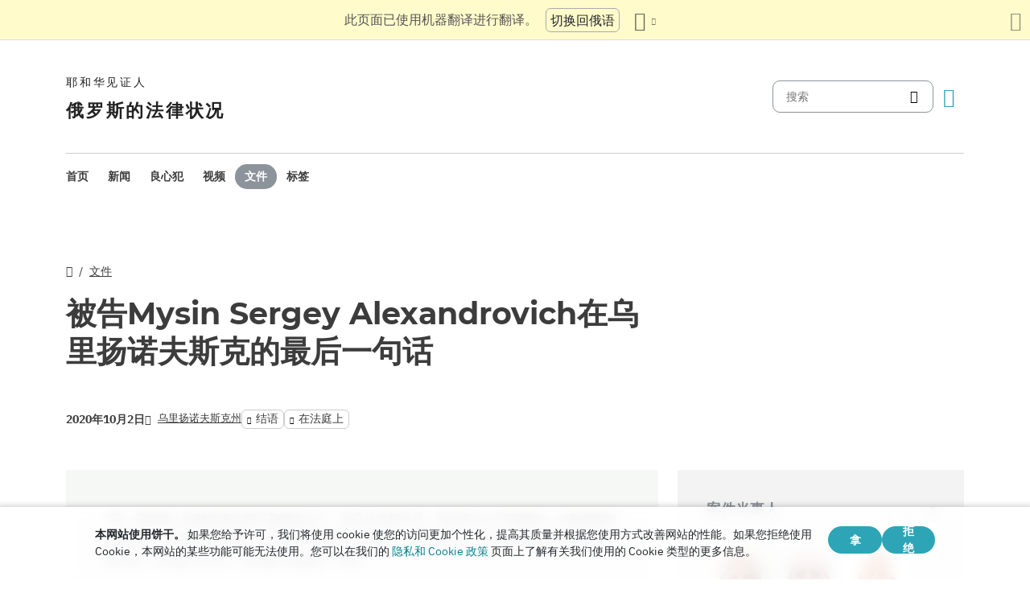

--- FILE ---
content_type: text/html
request_url: https://dgoj30r2jurw5.cloudfront.net/zh/docs/41.html?utm_content=sidebar
body_size: 7676
content:
<!doctype html><html lang=zh class=notranslate translate=no><head><meta charset=utf-8><meta name=viewport content="width=device-width,initial-scale=1"><meta name=google content="notranslate"><meta name=google-site-verification content="TRJlqj377rhFgkSC2c-W_9c6TN1HFWjHicNH9IhRkhs"><meta name=theme-color content="#ffffff"><link rel=alternate href=https://jw-russia.org/zh/docs/41.html hreflang=zh><link rel=alternate href=https://jw-russia.org/en/docs/41.html hreflang=en><link rel=alternate href=https://jw-russia.org/de/docs/41.html hreflang=de><link rel=alternate href=https://jw-russia.org/es/docs/41.html hreflang=es><link rel=alternate href=https://jw-russia.org/fr/docs/41.html hreflang=fr><link rel=alternate href=https://jw-russia.org/it/docs/41.html hreflang=it><link rel=alternate href=https://jw-russia.org/fi/docs/41.html hreflang=fi><link rel=alternate href=https://jw-russia.org/pt/docs/41.html hreflang=pt><link rel=alternate href=https://jw-russia.org/ja/docs/41.html hreflang=ja><link rel=alternate href=https://jw-russia.org/ko/docs/41.html hreflang=ko><link rel=alternate href=https://jw-russia.org/docs/41.html hreflang=ru><link rel="shortcut icon" href=/img/favicon.ico type=image/vnd.microsoft.icon><link rel=stylesheet href=/scss/swiper/swiper.min.6dc1b54d4b4c58c9cc30cc5463980739294225f6791beb6709cc77c6d2059e6c.css><link rel=stylesheet href=/scss/main.e5313485e9c7116bdbb50cc2f47ba82bec5f46461e25aa41043bf5d2660d3815.css><meta property="og:title" content="被告Mysin Sergey Alexandrovich在乌里扬诺夫斯克的最后一句话"><meta property="og:description" content="“我、我的家人和我的朋友都不是极端分子，而且从来都不是。我没有什么可羞愧的，在我国家的法律面前，在我的良心面前，在造物主耶和华上帝面前，我都没有罪。乌里扬诺夫斯克居民谢尔盖·迈辛（Sergey Mysin）在法庭上的最后一句话。
"><meta name=description content="“我、我的家人和我的朋友都不是极端分子，而且从来都不是。我没有什么可羞愧的，在我国家的法律面前，在我的良心面前，在造物主耶和华上帝面前，我都没有罪。乌里扬诺夫斯克居民谢尔盖·迈辛（Sergey Mysin）在法庭上的最后一句话。
"><meta name=twitter:card content="summary"><meta name=twitter:title content="被告Mysin Sergey Alexandrovich在乌里扬诺夫斯克的最后一句话"><title>被告Mysin Sergey Alexandrovich在乌里扬诺夫斯克的最后一句话</title><script src=/js/cookie_consent.js></script><script async src="https://www.googletagmanager.com/gtag/js?id=UA-161060053-1"></script><script>window.dataLayer=window.dataLayer||[];function gtag(){dataLayer.push(arguments)}gtag("js",new Date);var GA_MEASUREMENT_ID="UA-161060053-1";gtag("config",GA_MEASUREMENT_ID)</script><script src=/js/vendor/jquery.55724927179ef13ad334f64d2d8c2ad6e8dbf623a84b081c75397c2b7cbf6ada.js></script><script src=/js/init.585696537460de5640b0d9ad0f4ead38998eda503661eb5b69ec5a8d99184424.js></script></head><body class="redesign i18n-zh not-front section-docs"><div class=auto-translation aria-expanded=false><span class=lang-only data-lang=not-ru>此页面已使用机器翻译进行翻译。</span>
<span class=lang-only data-lang=ru data-user-lang=ru>Машинный перевод этой страницы отключен.</span>
<span class=lang-only data-lang=ru data-user-lang=en>Machine translation is available for this page.</span>
<span class=lang-only data-lang=ru data-user-lang=de>Maschinelle Übersetzung ist für diese Seite verfügbar.</span>
<span class=lang-only data-lang=ru data-user-lang=fr>La traduction automatique est disponible pour cette page.</span>
<span class=lang-only data-lang=ru data-user-lang=it>La traduzione automatica è disponibile per questa pagina.</span>
<span class=lang-only data-lang=ru data-user-lang=pt>A tradução automática está disponível para esta página.</span>
<span class=lang-only data-lang=ru data-user-lang=es>La traducción automática está disponible para esta página.</span>
<span class=lang-only data-lang=ru data-user-lang=fi>Konekäännös on saatavilla tälle sivulle.</span>
<span class=lang-only data-lang=ru data-user-lang=it>La traduzione automatica è disponibile per questa pagina.</span>
<span class=lang-only data-lang=ru data-user-lang=ko>이 페이지에 대한 기계 번역이 가능합니다.</span>
<span class=lang-only data-lang=ru data-user-lang=ja>このページには機械翻訳が利用可能です。</span>
<span class=lang-only data-lang=ru data-user-lang=zh>本页面提供机器翻译服务。</span>
<a href=/docs/41.html class="btn auto-translation__rus lang-only" data-lang=not-ru>切换回俄语</a>
<a href=/en/docs/41.html class="btn auto-translation__rus lang-only" data-lang=ru data-user-lang=en>Switch to English</a>
<a href=/de/docs/41.html class="btn auto-translation__rus lang-only" data-lang=ru data-user-lang=de>Wechseln Sie zu Deutsch</a>
<a href=/es/docs/41.html class="btn auto-translation__rus lang-only" data-lang=ru data-user-lang=es>Cambiar a español</a>
<a href=/fr/docs/41.html class="btn auto-translation__rus lang-only" data-lang=ru data-user-lang=fr>Passer au français</a>
<a href=/it/docs/41.html class="btn auto-translation__rus lang-only" data-lang=ru data-user-lang=it>Passa all'italiano</a>
<a href=/fi/docs/41.html class="btn auto-translation__rus lang-only" data-lang=ru data-user-lang=fi>Vaihda suomeen</a>
<a href=/pt/docs/41.html class="btn auto-translation__rus lang-only" data-lang=ru data-user-lang=pt>Mudar para português</a>
<a href=/ja/docs/41.html class="btn auto-translation__rus lang-only" data-lang=ru data-user-lang=ja>日本語に切り替え</a>
<a href=/ko/docs/41.html class="btn auto-translation__rus lang-only" data-lang=ru data-user-lang=ko>한국어로 전환</a>
<a href class="btn auto-translation__rus lang-only" data-lang=ru data-user-lang=zh>切换到中文</a><div class="btn-group auto-translation__more"><button class="btn dropdown-toggle btn-outline-default icon-language" data-bs-toggle=dropdown aria-expanded=false aria-label=显示语言列表 id=language-dropdown-toggle></button><ul class=dropdown-menu aria-labelledby=language-dropdown-toggle><li><a href=/docs/41.html class=dropdown-item>Русский
<span class=text-muted>俄语</span></a></li><li><a href=/en/docs/41.html class=dropdown-item>English
<span class=text-muted>英语</span></a></li><li><a href=/de/docs/41.html class=dropdown-item>Deutsch
<span class=text-muted>德语</span></a></li><li><a href=/es/docs/41.html class=dropdown-item>Español
<span class=text-muted>西班牙语</span></a></li><li><a href=/fr/docs/41.html class=dropdown-item>Français
<span class=text-muted>法语</span></a></li><li><a href=/it/docs/41.html class=dropdown-item>Italiano
<span class=text-muted>意大利语</span></a></li><li><a href=/fi/docs/41.html class=dropdown-item>Suomi
<span class=text-muted>芬兰语</span></a></li><li><a href=/pt/docs/41.html class=dropdown-item>Português
<span class=text-muted>葡萄牙语</span></a></li><li><a href=/ja/docs/41.html class=dropdown-item>日本語
<span class=text-muted>日语</span></a></li><li><a href=/ko/docs/41.html class=dropdown-item>한국인
<span class=text-muted>朝鲜语</span></a></li><li class=active><a href=/zh/ class=dropdown-item>中文 (简体)
<span class=text-muted>中文</span></a></li></ul></div><button class="btn auto-translation__close icon-cross" aria-label=关闭翻译面板></button></div><div class=main-wrapper><div class=site-header><div class=site-header__content><a href=/zh/ class=site-logo><var class=site-logo__name>耶和华见证人</var>
<span class=site-logo__description>俄罗斯的法律状况</span></a><div class=feature-container><form method=get action=/zh/search.html class=desktop-search__wrap><input class=desktop-search type=search name=q id=search placeholder=搜索>
<button type=submit class="desktop-search-icon flip-icon"></button></form><button class="btn button-translate icon-language--desktop"></button></div></div><nav class=main-menu><div class=main-menu__menu><ul role=menu aria-labelledby=mainMenu><li role=menuitem class="nav-item main-nav__item"><a class=nav-link href=/zh/ title>首页</a></li><li role=menuitem class="nav-item main-nav__item"><a class=nav-link href=/zh/news.html title>新闻</a></li><li role=menuitem class="nav-item main-nav__item"><a class=nav-link href=/zh/prisoners.html title>良心犯</a></li><li role=menuitem class="nav-item main-nav__item"><a class=nav-link href=/zh/video.html title>视频</a></li><li role=menuitem class="nav-item main-nav__item active"><a class=nav-link href=/zh/docs.html title>文件</a></li><li role=menuitem class="nav-item main-nav__item"><a class=nav-link href=/zh/tags.html title>标签</a></li></ul><div class=main-menu__translate-button-wrap><button class="btn button-translate icon-language"></button></div></div></nav></div><div class="offcanvas offcanvas-end" id=offcanvas><div class=offcanvas-inner><ul class="navbar-nav offcanvas__menu" role=menu aria-labelledby=mainMenu><li role=menuitem class="nav-item main-nav__item"><a class=nav-link href=/zh/ title>首页</a></li><li role=menuitem class="nav-item main-nav__item"><a class=nav-link href=/zh/news.html title>新闻</a></li><li role=menuitem class="nav-item main-nav__item"><a class=nav-link href=/zh/prisoners.html title>良心犯</a></li><li role=menuitem class="nav-item main-nav__item"><a class=nav-link href=/zh/video.html title>视频</a></li><li role=menuitem class="nav-item main-nav__item active"><a class=nav-link href=/zh/docs.html title>文件</a></li><li role=menuitem class="nav-item main-nav__item"><a class=nav-link href=/zh/tags.html title>标签</a></li></ul><div class=offcanvas-footer><form method=get action=/zh/search.html><input class=mobile-search type=search name=q id=search placeholder=搜索>
<button type=submit class="mobile-search-icon flip-icon"></button></form></div></div></div><button class=menu-button data-bs-toggle=offcanvas data-bs-target=#offcanvas data-class-toggle=active aria-controls=offcanvas aria-label=Menu>
<span>&nbsp;</span>
</button>
<script>initTranslate()</script><div class=container-lg><div class="row content-wrap"><div class="col-lg-8 doc-header"><div class="breadcrumbs breadcrumbs--single-page"><ul><li><a href=/zh/ class=icon-home></a></li><li><a href=/zh/docs.html>文件</a></li></ul></div><h1 class="page-title page-title--single-doc">被告Mysin Sergey Alexandrovich在乌里扬诺夫斯克的最后一句话</h1><div class=docs-info><time datetime="2020-10-02 00:00:00" class="date date--">2020年10月2日</time>
<a href=/zh/news/regions/ulyanovsk.html class=region-link><span>乌里扬诺夫斯克州</span></a>
<span class="tags tags--inline"><a class=tag href="/zh/search.html?tag=final-statement">结语</a>
<a class=tag href="/zh/search.html?tag=courtroom">在法庭上</a></span></div></div><section class="col-lg-8 document-content"><div class=document-desc><p>“我、我的家人和我的朋友都不是极端分子，而且从来都不是。我没有什么可羞愧的，在我国家的法律面前，在我的良心面前，在造物主耶和华上帝面前，我都没有罪。乌里扬诺夫斯克居民谢尔盖·迈辛（Sergey Mysin）在法庭上的最后一句话。</p></div><div class=field-doc-content><div class=embedded-doc><div class=embedded-doc__content><p><strong>Стенограмма судебного заседания в </strong><strong>Засвияжском</strong>
<strong>районном суде г. Ульяновска от 02.10.2020 по делу 1-220/2020 по
обвинению
</strong><strong>Мысина</strong>
<strong>Сергея Александровича и др. в совершении преступления, предусмотренного
ч. 1 ст. 282.2 УК РФ.</strong></p><p><strong>Мысин Сергей Александрович:</strong></p><p>Уважаемый суд! Уважаемые участники процесса!</p><p>Прежде чем я начну свою речь, хотел бы выразить благодарность, Ваша честь,
за Ваше терпение и проявленное к нам уважение. Нам было приятно слышать,
как Вы правильно произносите имя Бога и всегда готовы откликнуться на
проблемы со здоровьем, которые у нас возникали. Спасибо Вам за это!</p><p>Выражаю слова искренней благодарности и государственному обвинителю за
проявленное уважение к нашим религиозным чувствам. Спасибо секретарю
заседания и судебным приставам за их нелегкий труд.</p><p>Егиазар Сергеевич, невозможно передать словами ту признательность Вам за
то, что Вы, как настоящий защитник, жертвовали ради меня всем: временем,
силами и своим здоровьем. Вы настоящий пример, как надо относиться к
попавшим в беду людям!</p><p>Огромное спасибо всем, кто поддерживал нас все это время: приходил на
заседания, ждал возле зала суда и писал мне письма в СИЗО. Я получил их —
там 497 из 18 стран мира. Вы — настоящие друзья, на которых можно
положиться. Спасибо моему Богу за то, что он подарил мне прекрасную
духовную семью. Все вы, мои дорогие, очень поддерживали меня в это нелегкое
время. Я чувствую вашу любовь и внимание ко мне. И я не одинок.</p><p>Спасибо моей любимой жене, Наташеньке. Более полутора лет мы разлучены, но
чувства, несмотря на всю боль и слезы, стали, кажется, еще сильнее. Прошу в
молитвах у Отца дать тебе сил и терпения. Ты образец добродетельной и
любящей жены!</p><p>Ваша честь, пожалуйста, проявите милосердие к нашей семье, к тем, кто мне
очень дорог — не разлучайте нас. С моим здоровьем неизвестно, сколько еще
мы …</p></div><div class=embedded-doc-link><button class=embedded-doc__load-full data-target=.embedded-doc__content data-class-toggle=show-all onclick='jwr_load_embedded_doc("/docs/41.json")'>
下载全文</button></div></div></div></section><div class="col-lg-4 mobile-remove-padding"><aside class=case-summary><div class=case-summary__prisoners-wrap><button class=collapse-aside data-bs-toggle=collapse data-bs-target=#personsInCase aria-expanded=false aria-controls=personsInCase><h3>案件当事人</h3></button><div class="collapse show" id=personsInCase><div class=case-summary__prisoners><div class=case-summary__prisoner><a href=/zh/prisoners/ganin.html><img class=img-fluid src=/prisoners/ganin/photo_hu_124e1c0d402a49a6.png srcset="/prisoners/ganin/photo_hu_535b6fab9d56011f.png 2x" width=83 height=83 alt></a><div class=case-summary__prisoner-name><a href=/zh/prisoners/ganin.html><div>Ganin Aleksandr</div></a><div class=case-summary__prisoner-status>主要刑期已送达</div></div></div><div class=case-summary__prisoner><a href=/zh/prisoners/khachikian.html><img class=img-fluid src=/prisoners/khachikian/photo_hu_185fe8b64e323b0d.png srcset="/prisoners/khachikian/photo_hu_265486fdf94e9e55.png 2x" width=83 height=83 alt></a><div class=case-summary__prisoner-name><a href=/zh/prisoners/khachikian.html><div>Khachikyan Khoren</div></a><div class=case-summary__prisoner-status>主要刑期已送达</div></div></div><div class=case-summary__prisoner><a href=/zh/prisoners/mysin.html><img class=img-fluid src=/prisoners/mysin/photo_hu_8c095eae3e0f9c0a.png srcset="/prisoners/mysin/photo_hu_d52466696977e2fe.png 2x" width=83 height=83 alt></a><div class=case-summary__prisoner-name><a href=/zh/prisoners/mysin.html><div>Mysin Sergey</div></a><div class=case-summary__prisoner-status>主要刑期已送达</div></div></div><div class=case-summary__prisoner><a href=/zh/prisoners/mysina.html><img class=img-fluid src=/prisoners/mysina/photo_hu_1e5e27acf175d7bd.png srcset="/prisoners/mysina/photo_hu_ea12d0fb2d6700aa.png 2x" width=83 height=83 alt></a><div class=case-summary__prisoner-name><a href=/zh/prisoners/mysina.html><div>Mysina Nataliya</div></a><div class=case-summary__prisoner-status>主要刑期已送达</div></div></div><div class=case-summary__prisoner><a href=/zh/prisoners/tabakov.html><img class=img-fluid src=/prisoners/tabakov/photo_hu_b93cff5f46f56560.png srcset="/prisoners/tabakov/photo_hu_390ce6694a420520.png 2x" width=83 height=83 alt></a><div class=case-summary__prisoner-name><a href=/zh/prisoners/tabakov.html><div>Tabakov Andrey</div></a><div class=case-summary__prisoner-status>主要刑期已送达</div></div></div><div class=case-summary__prisoner><a href=/zh/prisoners/zelenskii.html><img class=img-fluid src=/prisoners/zelenskii/photo_hu_71bbb965018343fc.jpg srcset="/prisoners/zelenskii/photo_hu_3c7e69692c972eef.jpg 2x" width=83 height=83 alt></a><div class=case-summary__prisoner-name><a href=/zh/prisoners/zelenskii.html><div>Zelenskiy Mikhail</div></a><div class=case-summary__prisoner-status>主要刑期已送达</div></div></div></div></div></div><div><button class=collapse-aside data-bs-toggle=collapse data-bs-target=#criminalCase aria-expanded=false aria-controls=criminalCase><h3>案情通报</h3></button><div class="collapse show" id=criminalCase><div class=additional-info><div><div class=additional-info__title>地区:</div><div class=additional-info__value>乌里扬诺夫斯克州</div></div><div><div class=additional-info__title>聚居地:</div><div class=additional-info__value>乌里扬诺夫斯克</div></div><div class=long-elem><div class=additional-info__title>在什么方面受到指控:</div><div class=additional-info__value>“普及耶和华见证人的思想，宣传这些思想优于其他宗教主张，为这个组织的参与者寻找聚会场所，并直接参加聚会。”</div></div><div class=case-number><div class=additional-info__title>刑事案件编号:</div><div class=additional-info__value>11907730001000006</div></div><div><div class=additional-info__title>案件已启动:</div><div class=additional-info__value>2019年2月24日</div></div><div><div class=additional-info__title>案件目前阶段:</div><div class=additional-info__value>判决生效</div></div><div><div class=additional-info__title>调查:</div><div class=additional-info__value>俄罗斯联邦安全局乌里扬诺夫斯克地区调查部</div></div><div><div class=additional-info__title>俄罗斯刑法条文:</div><div class=additional-info__value>282.2 (2), 282.2 (1)</div></div><div><div class=additional-info__title>案件在法院的编号:</div><div class=additional-info__value>1-220/2020</div></div><div><div class=additional-info__title>原讼法庭:</div><div class=additional-info__value>Zaviyazhskiy District Court of the City of Ulyanovsk</div></div><a href="/zh/cases/ulyanovsk.html?utm_content=sidebar" class="doc-link doc-link--single">病历</a></div></div></div><div class=case-docs><button class=collapse-aside data-bs-toggle=collapse data-bs-target=#caseDocs aria-expanded=false aria-controls=caseDocs><h3>文件</h3></button><ul class="collapse show" id=caseDocs><li class=case-docs__item><a href="/zh/docs/42.html?utm_content=sidebar" class=doc-link>被告Khoren Khachikyan在乌里扬诺夫斯克的最后一句话</a>
<time datetime="2020-10-02 00:00:00" class="date date--sidebar">2020年10月2日</time></li><li class=case-docs__item><a href="/zh/docs/41.html?utm_content=sidebar" class=doc-link>被告Mysin Sergey Alexandrovich在乌里扬诺夫斯克的最后一句话</a>
<time datetime="2020-10-02 00:00:00" class="date date--sidebar">2020年10月2日</time></li><li class=case-docs__item><a href="/zh/docs/43.html?utm_content=sidebar" class=doc-link>被告安德烈·塔巴科夫在乌里扬诺夫斯克的最后一句话</a>
<time datetime="2020-10-02 00:00:00" class="date date--sidebar">2020年10月2日</time></li></ul></div></aside></div></div></div><footer class=main-footer><div class=container-lg><div class=footer-wrap><div class="footer-info col-12"><div class=footer-info__name>耶和华见证人</div><div class=footer-info__title>俄罗斯的法律状况</div><div class=footer-info__desc>俄罗斯当局于1913年颁发了第一份宗教活动许可证。1992年，苏联镇压时代结束后，耶和华见证人在俄罗斯正式注册。随后，多达29万人参加了他们的服务。2017年，俄罗斯联邦最高法院清算了所有法律实体，并没收了数百座礼拜建筑。搜查开始了，数百名信徒被送进监狱。2022年，欧洲人权法院宣判耶和华见证人无罪，命令他们停止刑事起诉，并赔偿对他们造成的所有伤害。</div></div><div class="footer-links-wrap col-12 col-sm-8 col-md-9 col-lg-12 d-flex"><div class=footer-links><div class="footer-links__title-block text-lg-end">新闻服务</div><div class="links-block links-block--medium"><ul><li><a href=/zh/about.html>关于我们</a></li><li><a href=/zh/cookies-policy.html>隐私</a></li></ul></div></div><div class=footer-links><div class=footer-links__title-block>有用的链接</div><div class="links-block links-block--medium"><ul><li><a href=/zh/news/categories/faq.html>常见问题解答</a></li><li><a href=/zh/colony.html>终身监禁</a></li><li><a href=/zh/echr.html>欧洲人权法院宣告俄罗斯耶和华见证人无罪</a></li><li><a href=/zh/1951deport.html>北行动70周年</a></li></ul></div></div></div><div class="topics topics--position col-12"><div class=topics__content><div class=topics__title>类别</div><div class=topics__select><form action=# class=d-flex><div class=footer-menu><button class="footer-menu__button btn btn-secondary dropdown-toggle" type=button id=footerMenu data-bs-toggle=dropdown aria-expanded=false>
类别</button><ul class=dropdown-menu aria-labelledby=footerMenu><li><a href=/zh/news/categories/verdict.html class=dropdown-item>不公正的判决</a></li><li><a href=/zh/news/categories/faq.html class=dropdown-item>常见问题解答</a></li><li><a href=/zh/news/categories/bio.html class=dropdown-item>传记</a></li><li><a href=/zh/news/categories/victory.html class=dropdown-item>法律上的胜利</a></li><li><a href=/zh/news/categories/sentence.html class=dropdown-item>服刑期</a></li><li><a href=/zh/news/categories/literature.html class=dropdown-item>禁止出版物</a></li><li><a href=/zh/news/categories/org.html class=dropdown-item>禁止法人实体</a></li><li><a href=/zh/news/categories/property.html class=dropdown-item>没收财产</a></li><li><a href=/zh/news/categories/rehab.html class=dropdown-item>免责</a></li><li><a href=/zh/news/categories/discrimination.html class=dropdown-item>歧视</a></li><li><a href=/zh/news/categories/rights.html class=dropdown-item>人权</a></li><li><a href=/zh/news/categories/video.html class=dropdown-item>视频</a></li><li><a href=/zh/news/categories/analytics.html class=dropdown-item>统计和概览</a></li><li><a href=/zh/news/categories/opinions.html class=dropdown-item>外界意见</a></li><li><a href=/zh/news/categories/website.html class=dropdown-item>网站上的新内容</a></li><li><a href=/zh/news/categories/activity.html class=dropdown-item>信徒的活动</a></li><li><a href=/zh/news/categories/trial.html class=dropdown-item>刑事审判</a></li><li><a href=/zh/news/categories/restriction.html class=dropdown-item>刑事侦查与审判</a></li><li><a href=/zh/news/categories/administrative.html class=dropdown-item>行政起诉</a></li><li><a href=/zh/news/categories/prison.html class=dropdown-item>在流放地和拘留中心内部</a></li><li><a href=/zh/news/categories/crime.html class=dropdown-item>针对信徒的罪行</a></li><li><a href=/zh/news/categories/siloviki.html class=dropdown-item>执法人员的行动</a></li></ul></div><button class=icon-arrow-button-black aria-label=开放类别></button></form></div></div></div><div class=search-lang><a href=/zh/search.html><div class=icon-search></div></a><button class="btn button-translate icon-language"></button></div><div class=footer-copyright><div class=footer-copyright__privacy></div>Copyright © 2026<br>Watch Tower Bible and Tract Society of Korea.<br>版权所有.</div></div></div></footer></div><div class="toast position-fixed bottom-0 end-0 p-3 m-3" data-bs-autohide=false id=liveToast role=alert aria-live=assertive aria-atomic=true><div class=d-flex><div class=toast-body>电子邮件应用中已创建电子邮件草稿。如果它没有自动打开，请转到它。</div><button type=button class="btn-close me-2" data-bs-dismiss=toast aria-label=Close></button></div></div><div class=cookie-consent-block role=dialog aria-label="Cookie consent"><div class="cookie-consent-block__container container-lg"><div class=cookie-consent-block__wrap><div class=cookie-consent-block__message><p class=mb-0><strong>本网站使用饼干。</strong> 如果您给予许可，我们将使用 cookie 使您的访问更加个性化，提高其质量并根据您使用方式改善网站的性能。如果您拒绝使用 Cookie，本网站的某些功能可能无法使用。您可以在我们的 <a href=/zh/cookies-policy.html>隐私和 Cookie 政策</a> 页面上了解有关我们使用的 Cookie 类型的更多信息。</p></div><div class=cookie-consent-block__buttons><button value=yes class="btn btn-sm">拿</button>
<button value=no class="btn btn-sm">拒绝</button></div></div></div></div><a class=back-to-top id=backToTop href=#top><span>返回页首</span></a>
<script src=/js/vendor/bootstrap.bundle.min.9520018fa5d81f4e4dc9d06afb576f90cbbaba209cfcc6cb60e1464647f7890b.js defer></script><script src=/js/vendor/swiper-bundle.min.6fa7339d2c8ba9b331d424b5236b90448707e98ebcd35b6065b4a21cd234b9ca.js defer></script><script src=/js/i18n/i18n.d20014be7aa8770eda06b0fb414336479fa7e99174aaea7e94875c0718e4767a.js defer></script><script src=/js/common.min.723202e430797a8c21b8c595020e04983324e6d07ef1ccbdc803a9cbe5474cb5.js defer></script><script src=/js/components/photoswipe.min.bebfcb7b6a12da9ebe0f7c364e7359cacd3ee8ad9aceb6da3fc11c54006ca87f.js type=module defer></script><script src=/js/jwplayer/jwplayer.js defer onload=initVideo()></script></body></html>

--- FILE ---
content_type: application/javascript
request_url: https://dgoj30r2jurw5.cloudfront.net/js/i18n/i18n.d20014be7aa8770eda06b0fb414336479fa7e99174aaea7e94875c0718e4767a.js
body_size: 3096
content:
(()=>{var u={locale:"zh",messages:{zh:{months:"\u6708\u4EFD",numerals:{cases_found:{few:"\u53D1\u73B010\u4F8B",many:"\u53D1\u73B010\u4F8B",one:"\u53D1\u73B0%%0\u4F8B",other:"\u53D1\u73B0%%\u4F8B"},docs_found:{few:"\u5171\u627E\u523010\u6587\u6863",many:"\u5171\u627E\u523010\u6587\u6863",one:"\u5171\u627E\u5230%%0\u6587\u6863",other:"\u5171\u627E\u5230%%\u6587\u6863"},prisoners_found:{few:"\u627E\u523010\u540D\u56DA\u72AF",many:"\u627E\u523010\u540D\u56DA\u72AF",one:"\u627E\u5230%%0\u540D\u56DA\u72AF",other:"\u627E\u5230%%\u540D\u56DA\u72AF"},records_found:{few:"\u5171\u627E\u5230 10 \u6761\u6570\u636E",many:"\u5171\u627E\u5230 10 \u6761\u6570\u636E",one:"\u5171\u627E\u5230 %%0 \u6761\u6570\u636E",other:"\u5171\u627E\u5230 %% \u6761\u6570\u636E"},tags_selected:{few:"\u5DF2\u9009\u62E9 10 \u4E2A\u6807\u7B7E",many:"\u5DF2\u9009\u62E9 10 \u4E2A\u6807\u7B7E",one:"\u5DF2\u9009\u62E9 %%0 \u4E2A\u6807\u7B7E",other:"\u5DF2\u9009\u62E9 %% \u4E2A\u6807\u7B7E"}},roubles:"\u5362\u5E03",zonatelecom:"<i>ZT</i> \u7CFB\u7EDF","\u0410\u0434\u043C\u0438\u043D\u0438\u0441\u0442\u0440\u0430\u0442\u0438\u0432\u043D\u044B\u0439 \u043D\u0430\u0434\u0437\u043E\u0440":"\u884C\u653F\u76D1\u7763",\u0411\u0438\u043E\u0433\u0440\u0430\u0444\u0438\u0438:"\u4F20\u8BB0",\u0412\u0438\u0434\u0435\u043E:"\u5F71\u7247",\u0412\u043E\u0437\u0431\u0443\u0436\u0434\u0435\u043D\u043E:"\u6848\u4EF6\u5DF2\u542F\u52A8",\u0412\u043E\u0437\u0440\u0430\u0441\u0442:"\u5E74\u9F84",\u0412\u0441\u0435:"\u90FD",\u0414\u0430:"\u662F\u7684",\u0414\u0430\u0442\u0430:"\u65E5\u671F","\u0414\u0430\u0442\u0430 \u0432\u043E\u0437\u0431\u0443\u0436\u0434\u0435\u043D\u0438\u044F \u0434\u0435\u043B\u0430":"\u7ACB\u6848\u65E5\u671F",\u0414\u043E\u043A\u0443\u043C\u0435\u043D\u0442\u044B:"\u6587\u4EF6","\u0414\u043E\u043C\u0430\u0448\u043D\u0438\u0439 \u0430\u0440\u0435\u0441\u0442":"\u8F6F\u7981","\u0415\u0441\u0442\u044C \u0431\u0438\u043E\u0433\u0440\u0430\u0444\u0438\u044F":"\u6709\u4E00\u672C\u4F20\u8BB0","\u0415\u0441\u0442\u044C \u0444\u043E\u0442\u043E":"\u6709\u4E00\u5F20\u7167\u7247",\u0416\u0435\u043D\u0441\u043A\u0438\u0439:"\u5973\u6027","\u0417\u0430\u0433\u0440\u0443\u0437\u043A\u0430 \u0440\u0435\u0437\u0443\u043B\u044C\u0442\u0430\u0442\u043E\u0432":"\u52A0\u8F7D\u7ED3\u679C",\u0417\u0430\u043A\u0440\u044B\u0442\u044C:"\u5173\u95ED","\u0417\u0430\u043F\u0440\u0435\u0442 \u043E\u043F\u0440\u0435\u0434\u0435\u043B\u0435\u043D\u043D\u044B\u0445 \u0434\u0435\u0439\u0441\u0442\u0432\u0438\u0439":"\u7981\u6B62\u67D0\u4E9B\u884C\u4E3A","\u041A\u043E\u043D\u0435\u0447\u043D\u0430\u044F \u0434\u0430\u0442\u0430":"\u7ED3\u675F\u65E5\u671F",\u041A\u043E\u0440\u0440\u0435\u0441\u043F\u043E\u043D\u0434\u0435\u043D\u0446\u0438\u044F:"\u901A\u4FE1","\u041C\u0435\u0440\u0430 \u043F\u0440\u0435\u0441\u0435\u0447\u0435\u043D\u0438\u044F":"\u9884\u9632\u63AA\u65BD",\u041C\u0443\u0436\u0441\u043A\u043E\u0439:"\u96C4","\u041D\u0430\u0437\u043D\u0430\u0447\u0435\u043D\u043D\u043E\u0435 \u043D\u0430\u043A\u0430\u0437\u0430\u043D\u0438\u0435":"\u5224\u5904\u7684\u5211\u7F5A",\u041D\u0430\u0439\u0434\u0435\u043D\u043E:"\u53D1\u73B0","\u041D\u0430\u0447\u0430\u043B\u044C\u043D\u0430\u044F \u0434\u0430\u0442\u0430":"\u5F00\u59CB\u65E5\u671F","\u041D\u0435 \u0443\u0434\u0430\u043B\u043E\u0441\u044C \u0437\u0430\u0433\u0440\u0443\u0437\u0438\u0442\u044C \u0444\u043E\u0442\u043E\u0433\u0440\u0430\u0444\u0438\u044E":"\u65E0\u6CD5\u4E0A\u4F20\u7167\u7247",\u041D\u0435\u0442:"\u4E0D","\u041D\u0435\u0442 \u043E\u0433\u0440\u0430\u043D\u0438\u0447\u0435\u043D\u0438\u0439":"\u6CA1\u6709\u9650\u5236","\u041D\u0438\u0447\u0435\u0433\u043E \u043D\u0435 \u0432\u044B\u0431\u0440\u0430\u043D\u043E":"\u672A\u9009\u62E9\u4EFB\u4F55\u5185\u5BB9",\u041D\u043E\u0432\u043E\u0441\u0442\u0438:"\u65B0\u95FB",\u041E\u0431\u043D\u043E\u0432\u043B\u0435\u043D\u043E:"\u5DF2\u66F4\u65B0","\u041E\u0431\u044B\u0447\u043D\u0430\u044F \u043F\u043E\u0447\u0442\u0430":"\u666E\u901A\u90AE\u4EF6","\u041E\u0431\u044F\u0437\u0430\u0442\u0435\u043B\u044C\u0441\u0442\u0432\u043E \u043E \u044F\u0432\u043A\u0435":"\u51FA\u5EAD\u4E49\u52A1","\u041E\u0433\u0440\u0430\u043D\u0438\u0447\u0435\u043D\u0438\u0435 \u0441\u0432\u043E\u0431\u043E\u0434\u044B":"\u9650\u5236\u81EA\u7531","\u041F\u043E\u0434\u043F\u0438\u0441\u043A\u0430 \u043E \u043D\u0435\u0432\u044B\u0435\u0437\u0434\u0435":"\u8BA4\u53EF\u534F\u8BAE",\u041F\u043E\u0438\u0441\u043A:"\u641C\u7D22",\u041F\u043E\u043A\u0430\u0437\u0430\u0442\u044C:"\u663E\u793A","\u041F\u043E\u043A\u0430\u0437\u0430\u0442\u044C \u0435\u0449\u0451":"\u663E\u793A\u66F4\u591A","\u041F\u043E\u043A\u0430\u0437\u0430\u0442\u044C \u043F\u0430\u043D\u0435\u043B\u044C \u0444\u0438\u043B\u044C\u0442\u0440\u043E\u0432":"\u663E\u793A\u7B5B\u9009\u5668\u9762\u677F",\u041F\u043E\u043B:"\u5730\u677F","\u041F\u043E\u0441\u043B\u0435\u0434\u043D\u0435\u0435 \u043E\u0431\u043D\u043E\u0432\u043B\u0435\u043D\u0438\u0435":"\u6700\u540E\u66F4\u65B0","\u041F\u0440\u0435\u0434\u044B\u0434\u0443\u0449\u0430\u044F \u0444\u043E\u0442\u043E\u0433\u0440\u0430\u0444\u0438\u044F":"\u4E0A\u4E00\u5F20\u7167\u7247",\u041F\u0440\u0438\u0433\u043E\u0432\u043E\u0440:"\u53E5","\u041F\u0440\u0438\u0433\u043E\u0432\u043E\u0440 \u0432\u0441\u0442\u0443\u043F\u0438\u043B \u0432 \u0441\u0438\u043B\u0443":"\u5224\u51B3\u751F\u6548","\u041F\u0440\u0438\u043D\u0443\u0434\u0438\u0442\u0435\u043B\u044C\u043D\u044B\u0435 \u0440\u0430\u0431\u043E\u0442\u044B":"\u5F3A\u8FEB\u52B3\u52A8","\u041F\u0440\u043E\u0432\u0451\u043B \u043F\u043E\u0434 \u0441\u0442\u0440\u0430\u0436\u0435\u0439":"\u5728\u7F81\u62BC\u4E2D\u5EA6\u8FC7",\u0420\u0430\u0437\u0432\u0435\u0440\u043D\u0443\u0442\u044C:"\u5C55\u5F00",\u0420\u0435\u0433\u0438\u043E\u043D:"\u5730\u533A","\u0421\u0431\u0440\u043E\u0441\u0438\u0442\u044C \u0432\u0441\u0435":"\u91CD\u7F6E",\u0421\u0432\u0435\u0440\u043D\u0443\u0442\u044C:"\u6298\u53E0",\u0421\u043A\u0440\u044B\u0442\u044C:"\u9690\u85CF","\u0421\u043B\u0435\u0434\u0441\u0442\u0432\u0435\u043D\u043D\u044B\u0439 \u0438\u0437\u043E\u043B\u044F\u0442\u043E\u0440":"\u770B\u5B88\u6240","\u0421\u043B\u0435\u0434\u0443\u044E\u0449\u0430\u044F \u0444\u043E\u0442\u043E\u0433\u0440\u0430\u0444\u0438\u044F":"\u4E0B\u4E00\u5F20\u7167\u7247",\u0421\u043E\u0440\u0442\u0438\u0440\u043E\u0432\u0430\u0442\u044C:"\u6392\u5E8F","\u0421\u0440\u043E\u043A \u043D\u0430\u043A\u0430\u0437\u0430\u043D\u0438\u044F":"\u5211\u671F",\u0421\u0442\u0430\u0434\u0438\u044F:"\u9636\u6BB5","\u0421\u0442\u0430\u0434\u0438\u044F \u0434\u0435\u043B\u0430":"\u6848\u4EF6\u7684\u9636\u6BB5","\u0421\u0442\u0430\u0442\u0443\u0441 \u0432 \u0434\u0435\u043B\u0435":"\u6848\u4EF6\u72B6\u6001","\u0421\u0442\u0430\u0442\u044C\u044F \u0423\u041A \u0420\u0424":"\u4FC4\u7F57\u65AF\u8054\u90A6\u5211\u6CD5\u5178\u6761\u6B3E","\u0421\u0443\u043C\u043C\u0430 \u0448\u0442\u0440\u0430\u0444\u0430":"\u7F5A\u6B3E\u91D1\u989D",\u0422\u0435\u0433\u0438:"\u6807\u7B7E","\u0422\u0435\u043A\u0443\u0449\u0438\u0435 \u043E\u0433\u0440\u0430\u043D\u0438\u0447\u0435\u043D\u0438\u044F":"\u5F53\u524D\u9650\u5236","\u0422\u0438\u043F \u043F\u0443\u0431\u043B\u0438\u043A\u0430\u0446\u0438\u0438":"\u53D1\u5E03\u7C7B\u578B",\u0423\u0432\u0435\u043B\u0438\u0447\u0438\u0442\u044C:"\u589E\u52A0","\u0423\u0433\u043E\u043B\u043E\u0432\u043D\u044B\u0435 \u0434\u0435\u043B\u0430":"\u5211\u4E8B\u6848\u4EF6",\u0423\u043C\u0435\u0440:"\u6B7B\u8005","\u0423\u0441\u043B\u043E\u0432\u043D\u043E\u0435 \u043D\u0430\u043A\u0430\u0437\u0430\u043D\u0438\u0435":"\u7F13\u5211","\u0424\u0421\u0418\u041D-\u041F\u0438\u0441\u044C\u043C\u043E":"<i>F-\u76AE\u65AF\u83AB</i>","\u0424\u0438\u043B\u044C\u0442\u0440 \u043F\u043E \u0442\u0435\u0433\u0443":"\u6309\u6807\u7B7E\u8FC7\u6EE4",\u0424\u0438\u043B\u044C\u0442\u0440\u044B:"\u8FC7\u6EE4 \u5668",\u0425\u0440\u043E\u043D\u043E\u043B\u043E\u0433\u0438\u0438:"\u5E74\u8868","\u0425\u0440\u043E\u043D\u043E\u043B\u043E\u0433\u0438\u044F \u0434\u0435\u043B\u0430":"\u6848\u4EF6\u5E74\u8868",\u0430\u043F\u0435\u043B\u043B\u044F\u0446\u0438\u044F:"\u4E0A\u8BC9","\u0431\u0435\u0437 \u043F\u0440\u0438\u0433\u043E\u0432\u043E\u0440\u0430":"\u6CA1\u6709\u4E00\u53E5\u8BDD","\u0433\u043E\u0440\u043E\u0434, \u043D\u043E\u043C\u0435\u0440 \u0438\u043B\u0438 \u043D\u0430\u0437\u0432\u0430\u043D\u0438\u0435 \u0434\u0435\u043B\u0430":"\u57CE\u5E02\u3001\u6848\u4EF6\u7F16\u53F7\u6216\u540D\u79F0",\u0434\u0430\u0442\u0435:"\u65E5\u671F",\u0434\u0434_\u043C\u043C_\u0433\u0433:"dd.mm.yy","\u0434\u0435\u043B\u043E \u0432\u043E\u0437\u0432\u0440\u0430\u0449\u0435\u043D\u043E \u043F\u0440\u043E\u043A\u0443\u0440\u043E\u0440\u0443":"\u8BE5\u6848\u88AB\u9000\u56DE\u68C0\u5BDF\u5B98","\u0434\u0435\u043B\u043E \u043F\u0440\u0435\u043A\u0440\u0430\u0449\u0435\u043D\u043E":"\u6848\u4EF6\u88AB\u9A73\u56DE",\u0434\u043D\u0435\u0439:"\u65E5",\u0434\u043E:"\u81EA","\u0438\u043C\u044F, \u0433\u043E\u0440\u043E\u0434 \u0438\u043B\u0438 \u043D\u043E\u043C\u0435\u0440 \u0434\u0435\u043B\u0430":"\u59D3\u540D\u3001\u57CE\u5E02\u6216\u6848\u4EF6\u7F16\u53F7","\u0438\u0441\u043F\u0440\u0430\u0432\u0438\u0442\u0435\u043B\u044C\u043D\u0430\u044F \u043A\u043E\u043B\u043E\u043D\u0438\u044F":"\u76D1\u72F1","\u0438\u0441\u043F\u0440\u0430\u0432\u0438\u0442\u0435\u043B\u044C\u043D\u044B\u0435 \u0440\u0430\u0431\u043E\u0442\u044B":"\u52B3\u52A8\u6559\u517B",\u043B\u0435\u0442:"\u5E74",\u043D\u0430\u0437\u0432\u0430\u043D\u0438\u044E:"\u540D\u5B57","\u043E\u0431\u0432\u0438\u043D\u0435\u043D\u0438\u044F \u0441\u043D\u044F\u0442\u044B":"\u64A4\u9500\u6307\u63A7","\u043E\u0431\u0432\u0438\u043D\u0438\u0442\u0435\u043B\u044C\u043D\u043E\u0435 \u0437\u0430\u043A\u043B\u044E\u0447\u0435\u043D\u0438\u0435 \u043D\u0430 \u0440\u0430\u0441\u0441\u043C\u043E\u0442\u0440\u0435\u043D\u0438\u0438 \u043F\u0440\u043E\u043A\u0443\u0440\u043E\u0440\u0430":"\u68C0\u5BDF\u5B98\u6B63\u5728\u5BA1\u8BAE\u7684\u8D77\u8BC9\u4E66",\u043E\u0431\u0432\u0438\u043D\u044F\u0435\u043C\u044B\u0439:"\u88AB\u544A","\u043E\u0433\u0440\u0430\u043D\u0438\u0447\u0435\u043D\u0438\u0435 \u0441\u0432\u043E\u0431\u043E\u0434\u044B":"\u9650\u5236\u81EA\u7531","\u043E\u0437\u043D\u0430\u043A\u043E\u043C\u043B\u0435\u043D\u0438\u0435 \u043E\u0431\u0432\u0438\u043D\u044F\u0435\u043C\u043E\u0433\u043E \u0441 \u043C\u0430\u0442\u0435\u0440\u0438\u0430\u043B\u0430\u043C\u0438 \u0434\u0435\u043B\u0430":"\u88AB\u544A\u5BA1\u67E5\u6848\u4EF6\u6750\u6599",\u043E\u043F\u0440\u0430\u0432\u0434\u0430\u043D:"\u65E0\u7F6A \u91CA\u653E",\u043E\u043F\u0440\u0430\u0432\u0434\u0430\u0442\u0435\u043B\u044C\u043D\u044B\u0439:"\u65E0\u7F6A \u91CA\u653E","\u043E\u0441\u0443\u0436\u0434\u0435\u043D \u043F\u043E\u0441\u043B\u0435 \u0441\u043C\u0435\u0440\u0442\u0438":"\u6B7B\u540E\u88AB\u5B9A\u7F6A",\u043E\u0441\u0443\u0436\u0434\u0435\u043D\u043D\u044B\u0439:"\u88AB\u5B9A\u7F6A\u7684\u4EBA",\u043E\u0442:"\u4ECE","\u043E\u0442\u0431\u044B\u0432\u0448\u0438\u0439 \u043E\u0441\u043D\u043E\u0432\u043D\u043E\u0435 \u043D\u0430\u043A\u0430\u0437\u0430\u043D\u0438\u0435":"\u4E3B\u8981\u5211\u671F\u5DF2\u9001\u8FBE","\u043F\u043E \u0434\u0430\u0442\u0435 (\u0441\u043D\u0430\u0447\u0430\u043B\u0430 \u043D\u043E\u0432\u044B\u0435)":"\u6309\u65E5\u671F\uFF08\u6700\u65B0\u5728\u524D\uFF09","\u043F\u043E \u0434\u0430\u0442\u0435 (\u0441\u043D\u0430\u0447\u0430\u043B\u0430 \u0441\u0442\u0430\u0440\u044B\u0435)":"\u6309\u65E5\u671F\uFF08\u6700\u65E9\u7684\u5728\u524D\uFF09","\u043F\u043E \u0434\u0430\u0442\u0435 \u0432\u043E\u0437\u0431\u0443\u0436\u0434\u0435\u043D\u0438\u044F":"\u542F\u52A8\u65E5\u671F","\u043F\u043E \u0434\u0430\u0442\u0435 \u043E\u0431\u043D\u043E\u0432\u043B\u0435\u043D\u0438\u044F":"\u6309\u66F4\u65B0\u65E5\u671F","\u043F\u043E \u0438\u043C\u0435\u043D\u0438 \u0443\u0437\u043D\u0438\u043A\u0430":"\u4EE5\u56DA\u72AF\u7684\u540D\u5B57","\u043F\u043E \u043D\u0430\u0437\u0432\u0430\u043D\u0438\u044E":"\u6309\u540D\u79F0","\u043F\u043E \u0440\u0435\u0433\u0438\u043E\u043D\u0443":"\u6309\u5730\u533A","\u043F\u043E \u0440\u0435\u043B\u0435\u0432\u0430\u043D\u0442\u043D\u043E\u0441\u0442\u0438":"\u6309\u76F8\u5173\u6027","\u043F\u043E \u0442\u0435\u0433\u0443":"\u6309\u6807\u7B7E",\u043F\u043E\u0434\u043E\u0437\u0440\u0435\u0432\u0430\u0435\u043C\u044B\u0439:"\u6000\u7591","\u043F\u043E\u0434\u0441\u0443\u0434\u0438\u043C\u0430\u044F (\u0434\u0435\u043B\u043E \u043F\u0440\u0438\u043E\u0441\u0442\u0430\u043D\u043E\u0432\u043B\u0435\u043D\u043E)":"\u88AB\u544A \uFF08\u6848\u4EF6\u6682\u505C\u5BA1\u7406\uFF09",\u043F\u043E\u0434\u0441\u0443\u0434\u0438\u043C\u044B\u0439:"\u88AB\u544A","\u043F\u043E\u0434\u0441\u0443\u0434\u0438\u043C\u044B\u0439 (\u0434\u0435\u043B\u043E \u043F\u0440\u0438\u043E\u0441\u0442\u0430\u043D\u043E\u0432\u043B\u0435\u043D\u043E)":"\u88AB\u544A \uFF08\u6848\u4EF6\u6682\u505C\u5BA1\u7406\uFF09",\u043F\u043E\u0438\u0441\u043A:"\u641C\u7D22","\u043F\u043E\u0438\u0441\u043A \u043F\u043E \u043D\u0430\u0437\u0432\u0430\u043D\u0438\u044E \u0434\u043E\u043A\u0443\u043C\u0435\u043D\u0442\u0430":"\u6309\u6587\u6863\u540D\u79F0\u641C\u7D22","\u043F\u0440\u0435\u0434\u0432\u0430\u0440\u0438\u0442\u0435\u043B\u044C\u043D\u043E\u0435 \u0441\u043B\u0435\u0434\u0441\u0442\u0432\u0438\u0435":"\u521D\u6B65\u8C03\u67E5","\u043F\u0440\u0438\u0433\u043E\u0432\u043E\u0440 \u0432\u0441\u0442\u0443\u043F\u0438\u043B \u0432 \u0441\u0438\u043B\u0443":"\u5224\u51B3\u751F\u6548","\u043F\u0440\u0438\u0433\u043E\u0432\u043E\u0440 \u043D\u0435 \u0432\u0441\u0442\u0443\u043F\u0438\u043B \u0432 \u0441\u0438\u043B\u0443":"\u5224\u51B3\u672A\u751F\u6548","\u043F\u0440\u0438\u043D\u0443\u0434\u0438\u0442\u0435\u043B\u044C\u043D\u044B\u0435 \u0440\u0430\u0431\u043E\u0442\u044B":"\u5F3A\u8FEB\u52B3\u52A8","\u0440\u0430\u0437\u0431\u0438\u0440\u0430\u0442\u0435\u043B\u044C\u0441\u0442\u0432\u043E \u0432 \u0441\u0443\u0434\u0435 \u043F\u0435\u0440\u0432\u043E\u0439 \u0438\u043D\u0441\u0442\u0430\u043D\u0446\u0438\u0438":"\u539F\u8BBC\u6CD5\u5EAD\u5BA1\u8BAF",\u0443\u0441\u043B\u043E\u0432\u043D\u043E:"\u6761\u4EF6",\u0448\u0442\u0440\u0430\u0444:"\u597D"}}};window.__i18n={translations:u};var i=!1;var m=!1;var l=[];function c(n){return m?(e,r)=>{var s,a;let o=n(e,r);return o===e&&((a=(s=t.messages)==null?void 0:s[t.locale])==null?void 0:a[e])===void 0&&!l.includes(e)&&(l.push(e),console.warn(`[i18n] missing translation: "${e}"`)),o}:n}function f(n,e){var r,o,s;return(s=(o=(r=t.messages)==null?void 0:r[t.locale])==null?void 0:o[n])!=null?s:n}var t=window.__i18n.translations,d=i?c(f):f;window.t=d;})();
